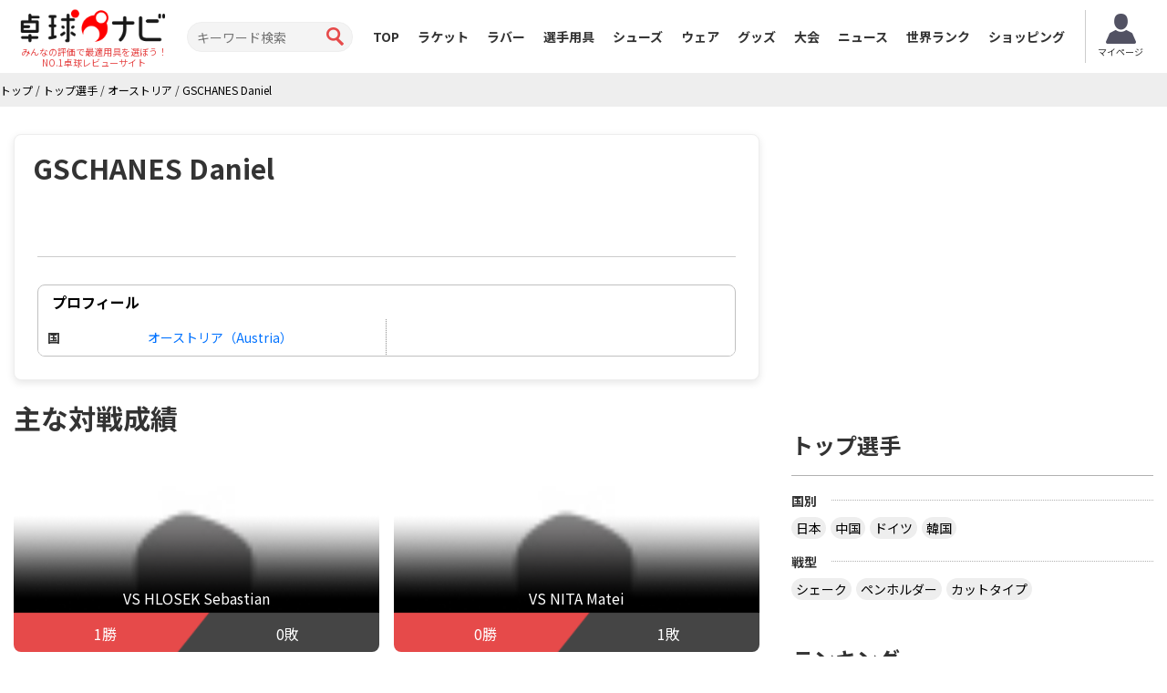

--- FILE ---
content_type: text/html; charset=UTF-8
request_url: https://takkyu-navi.jp/player/detail/12657
body_size: 47065
content:
<!DOCTYPE html>
<html lang='ja'>
<head>
<meta charset="utf-8">
<meta http-equiv="X-UA-Compatible" content="IE=edge">
<meta name="viewport" content="width=device-width, initial-scale=1">
<title>GSCHANES Danielの使用ラケットとラバー - 卓球ナビ</title>
<meta name="description" content="GSCHANES Danielの使用中のラケットとラバーを紹介しています。動画や口コミレビュー情報もあります。">
<meta name="keywords" content="GSCHANES Daniel,ラケット,ラバー">
<meta property="og:title" content="GSCHANES Danielの使用ラケットとラバー">
<meta property="og:type" content="profile">
<meta property="og:url" content="https://takkyu-navi.jp/player/detail/12657">
<meta property="og:description" content="GSCHANES Danielの使用中のラケットとラバーを紹介しています。動画や口コミレビュー情報もあります。">
<meta property="og:image" content="https://takkyu-navi.jp/img/no_image.jpg"><meta content='width=device-width, initial-scale=1.0, maximum-scale=1.0, user-scalable=0' name='viewport' />
<!-- Bootstrap -->
<link href="https://takkyu-navi.jp/common/css/bootstrap.min.css" rel="stylesheet">
<link href="https://takkyu-navi.jp/common/css/font-awesome.min.css" rel="stylesheet">
<link href="https://takkyu-navi.jp/common/css/style.css?date=20250409" rel="stylesheet">
<link href="https://takkyu-navi.jp/common/css/class.css?date=20250409" rel="stylesheet">
<link href="https://takkyu-navi.jp/common/css/news.css?date=20250409" rel="stylesheet">
<link href="https://takkyu-navi.jp/common/css/ranking.css?date=20250409" rel="stylesheet">
<link href="https://takkyu-navi.jp/common/css/result.css?date=20250409" rel="stylesheet">
<link href="https://takkyu-navi.jp/common/css/matches.css?date=20250409" rel="stylesheet">
<link href="https://takkyu-navi.jp/common/css/tleague.css?date=20250409" rel="stylesheet">
<!-- jQuery (BooStに必要) -->
<script src='https://www.google.com/recaptcha/api.js'></script>
<script src="https://takkyu-navi.jp/common/js/jquery.1.11.1.min.js"></script>
<script type="text/javascript" src="https://takkyu-navi.jp/js/highchart/highchart.js"></script>
<script type="text/javascript" src="https://takkyu-navi.jp/js/highchart/highcharts-more.js"></script>
<link rel="stylesheet" href="https://takkyu-navi.jp/css/custom.css?date=20250409" type="text/css" />

<link rel="alternate" href="https://tabletennis-reference.com/player/detail/12657" hreflang="en"/>
<link rel="alternate" href="https://takkyu-navi.jp/player/detail/12657" hreflang="ja"/>
<link rel="alternate" href="https://vn.tabletennis-reference.com/player/detail/12657" hreflang="vi"/>
<link rel="alternate" href="https://kr.tabletennis-reference.com/player/detail/12657" hreflang="ko"/>

<!-- HTML5 shim and Respond.js for IE8 support of HTML5 elements and media queries -->
<!-- WARNING: Respond.js doesn't work if you view the page via file:// -->
<!--[if lt IE 9]>
		<script src="https://oss.maxcdn.com/html5shiv/3.7.2/html5shiv.min.js"></script>
		<script src="https://oss.maxcdn.com/respond/1.4.2/respond.min.js"></script>
	<![endif]-->

<!-- Global site tag (gtag.js) - Google Analytics -->
<script async src="https://www.googletagmanager.com/gtag/js?id=UA-119133954-1"></script>
<script>
window.dataLayer = window.dataLayer || [];
function gtag(){dataLayer.push(arguments);}
gtag('js', new Date());

gtag('config', 'UA-119133954-1');
</script>
<script type="text/javascript">
    (function(c,l,a,r,i,t,y){
        c[a]=c[a]||function(){(c[a].q=c[a].q||[]).push(arguments)};
        t=l.createElement(r);t.async=1;t.src="https://www.clarity.ms/tag/"+i;
        y=l.getElementsByTagName(r)[0];y.parentNode.insertBefore(t,y);
    })(window, document, "clarity", "script", "7iyr1zsklw");
</script>
</head>
<body>
<header id="header">
        <div class="boxC flxBox_pc">
            <h1>
                                    <a href="https://takkyu-navi.jp/"><img src="https://takkyu-navi.jp/common/img/logo.png" alt="卓球ナビ" /></a>
                    <em>みんなの評価で最適用具を選ぼう！<br>NO.1卓球レビューサイト</em>
                            </h1>
            <div class="hdTxt noMbl">
                <ul>
                    <li class="colRev">
                        <div><span>ただいまのレビュー数</span></div>
                    </li>
                                                        </ul>
            </div>

            <div class="search">
                <form id="searchForm" action="https://takkyu-navi.jp/top/search" method="post">
                    <input type="search" name="search" id="search" placeholder="キーワード検索" value="">
                    <input type="submit" value="">
                </form>
            </div>

            <nav id="mainNav">
                <div class="boxC clearfix">
                    <ul class="row clearfix">
                        <li ><a href="https://takkyu-navi.jp/">TOP</a></li>
                        <li ><a href="https://takkyu-navi.jp/racket">ラケット</a></li>
                        <li ><a href="https://takkyu-navi.jp/rubber">ラバー</a></li>
                        <li  class="active"><a href="https://takkyu-navi.jp/player">選手用具</a></li>
                        <li ><a href="https://takkyu-navi.jp/shoes">シューズ</a></li>
                        <li ><a href="https://takkyu-navi.jp/wear">ウェア</a></li>
                        <li ><a href="https://takkyu-navi.jp/product">グッズ</a></li>
                        <li ><a href="https://takkyu-navi.jp/matches">大会</a></li>
                        <li ><a href="https://takkyu-navi.jp/news">ニュース</a></li>
                        <li ><a href="https://takkyu-navi.jp/player/ranking">世界ランク</a></li>
                        <li><a href="https://ec.takkyu-navi.jp">ショッピング</a></li>
                        <li class="noPc >">
                            <a href="https://takkyu-navi.jp/auth/login/">ログイン</a>
                        </li>
                        <li class="noPc >">
                            <a href="https://takkyu-navi.jp/auth/register/">会員登録</a>
                        </li>
                        <li class="search noPc">
                            <form id="searchForm2" action="https://takkyu-navi.jp/top/search" method="post">
                                <input type="search" name="search" id="search" placeholder="キーワード検索">
                                <input type="submit" value="">
                            </form>
                        </li>
                    </ul>
                </div>
                <!--/.boxC clearfix-->
            </nav>
                            <a style="position: unset; flex-shrink: 0;" href="https://takkyu-navi.jp/mypage" class="btn-mypage"><img
                        src="https://takkyu-navi.jp/common/img/icon_myapge.png" alt="マイページ" />
                    <p>マイページ</p>
                </a>
            <!--              <div class="user-button">
                <a href="https://takkyu-navi.jp/auth/login/" class="btn-nav-login">
                    <span>ログイン</span>
                </a>
                <a href="https://takkyu-navi.jp/auth/register/" class="btn-nav-register">
                    <span>会員登録</span>
                </a>-->
             </div>
            
        </div>
        <!--/.boxC clearfix-->

        <a href="https://takkyu-navi.jp/" id="mainNavBtn"><i class="fa fa-list-ul"></i><span style="color:
  #000000;">MENU</span></a>

    </header>
	<section id="content"   >

<script type="application/ld+json">
{
    "@context": "https://schema.org",
    "@type": "BreadcrumbList",
    "itemListElement": [
    	    {
        "@type": "ListItem",
        "position": 1,
        "name": "トップ"
        ,
        "item": "https://takkyu-navi.jp/"
            },    	    {
        "@type": "ListItem",
        "position": 2,
        "name": "トップ選手"
        ,
        "item": "https://takkyu-navi.jp/player"
            },    	    {
        "@type": "ListItem",
        "position": 3,
        "name": "オーストリア"
        ,
        "item": "https://takkyu-navi.jp/player/search/40"
            },    	    {
        "@type": "ListItem",
        "position": 4,
        "name": "GSCHANES Daniel"
        ,
        "item": "https://takkyu-navi.jp/player/detail/12657"
            }        ]
}
</script>

<div id="pankz"><ul class="boxC"><span><a href="https://takkyu-navi.jp/"><span>トップ</span></a><span class="divider">&nbsp;/&nbsp;</span></span><span><a href="https://takkyu-navi.jp/player"><span>トップ選手</span></a><span class="divider">&nbsp;/&nbsp;</span></span><span><a href="https://takkyu-navi.jp/player/search/40"><span>オーストリア</span></a><span class="divider">&nbsp;/&nbsp;</span></span><span class="active"><a href="https://takkyu-navi.jp/player/detail/12657"><span>GSCHANES Daniel</span></a></span></ul>
</div>


<div class="container">
    <div class="row">
      <div class="colL col-md-8">
                
        <div id="dtlMainBlk" class="blocks">
          <h2 class="slantRed withDtl">
          	GSCHANES Daniel	 		          </h2>
          <div class="inner">





			<div class="row specBox">
				<div class="col-sm-5 modalThums">
								</div>

                			</div>

            <!--/.imgBox clearfix-->

            <dl class="desc">
				            </dl>

			<dl class="desc">
				            </dl>

			<dl class="desc">
				<dd itemprop="description">
					
					
					
					
					
									</dd>
			</dl>

			<div class="dataBox2">
				<h3 class="slantGray" colspan="2">プロフィール</h3>
										<div class="clearfix">
			
								<dl class="floatL">
						<dt>
							国						</dt>
						<dd>
															<a href="https://takkyu-navi.jp/player/search/40">オーストリア（Austria）</a>
													</dd>
					</dl>
			
							</div>
			
			
			</div><!--/.dataBox2-->
          </div>
          <!--/.inner-->
        </div>

        
        <!--/.blocks#dtlMainBlk-->
                <div class="blocks">
            <h2 class="redTtl2">主な対戦成績</h2>
            <ul class="taisenBox">
            				                <li>
                    <a href="https://takkyu-navi.jp/player/players_matches/12657/19997">
                                                <img src="https://takkyu-navi.jp/img/player.jpg" alt="HLOSEK Sebastian">
                                                <div class="taisenCover">
                            <span class="playerName">VS HLOSEK Sebastian                                                        </span>
                            <span class="pointWin">1勝</span>
                            <span class="pointLose">0敗</span>
                        </div>
                    </a>
                </li>
				            				                <li>
                    <a href="https://takkyu-navi.jp/player/players_matches/12657/17267">
                                                <img src="https://takkyu-navi.jp/img/player.jpg" alt="NITA Matei">
                                                <div class="taisenCover">
                            <span class="playerName">VS NITA Matei                                                        </span>
                            <span class="pointWin">0勝</span>
                            <span class="pointLose">1敗</span>
                        </div>
                    </a>
                </li>
				            				                <li>
                    <a href="https://takkyu-navi.jp/player/players_matches/12657/17244">
                                                <img src="https://takkyu-navi.jp/img/player.jpg" alt="CHEN Yizhou">
                                                <div class="taisenCover">
                            <span class="playerName">VS CHEN Yizhou                                                        </span>
                            <span class="pointWin">0勝</span>
                            <span class="pointLose">1敗</span>
                        </div>
                    </a>
                </li>
				            				                <li>
                    <a href="https://takkyu-navi.jp/player/players_matches/12657/17241">
                                                <img src="https://takkyu-navi.jp/img/player.jpg" alt="MIN Ming">
                                                <div class="taisenCover">
                            <span class="playerName">VS MIN Ming                                                        </span>
                            <span class="pointWin">0勝</span>
                            <span class="pointLose">1敗</span>
                        </div>
                    </a>
                </li>
				                        </ul>
        </div>
        <ul class="pager" style="display: block;">
            <li class="next"><a href="https://takkyu-navi.jp/player/opponent_players/12657">もっと見る<i class="icon-arrow-right"></i></a></li>
        </ul>
        

	 






    	
	
	<!-- begin TLeague matches -->
 	 
	<!-- end TLeague matches -->
	

    <div id="resultBlock" class="blocks">
		<h2 class="redTtl1"><span>試合結果</span></h2>
		<div class="resultList">
					<section style="display:flex; flex-wrap:wrap">
										<h3 class="roundTxt" style="width: 100%">
						<a href="https://takkyu-navi.jp/matches/detail/6247">
							WTTユースコンテンダーリンツ2026<br>
													</a>
					</h3>
										<div style="text-align: left; width: 100%">
						<b>U15男子シングルス　</b>
						<b>ベスト32</b>
						<span class='text-muted'>（2026-01-11 09:30）</span>					</div>
					<div class="playerLeft tblCont">
																		<div class="photo columnL">
																<a href="https://takkyu-navi.jp/player/detail/12657">
								<img src="https://takkyu-navi.jp/img/player.jpg" alt="GSCHANES Daniel">
								</a>
															</div>
							<div class="txt columnR">
								<h3>
                                                                        <a href="https://takkyu-navi.jp/player/detail/12657">
                                    	GSCHANES Daniel                                    </a>
                                                                    </h3>
								<p>
																			オーストリア<br>
																										</p>
							</div>
																					</div>
					<div class="resultInfo tblCont">
						<p>
													    	2						    						</p>
						<ul>
																																							<li>
								    								    			<em>11</em>
								    							    	-
							    									    			6								    							    	</li>
							    																																<li>
								    								    			5								    							    	-
							    									    			<em>11</em>
								    							    	</li>
							    																																<li>
								    								    			11								    							    	-
							    									    			<em>13</em>
								    							    	</li>
							    																																<li>
								    								    			<em>11</em>
								    							    	-
							    									    			4								    							    	</li>
							    																																<li>
								    								    			9								    							    	-
							    									    			<em>11</em>
								    							    	</li>
							    																																																																																																																</ul>
						<p>
															<em>3</em>
													</p>
													<a href="https://takkyu-navi.jp/player/players_matches/12657/17267" class="resultBtn">対戦結果</a>
											</div>
					<div class="playerRight tblCont">
																		<div class="photo columnR">
																<a href="https://takkyu-navi.jp/player/detail/17267">
								<img src="https://takkyu-navi.jp/img/player.jpg" alt="NITA Matei">
								</a>
															</div>
							<div class="txt columnL">
                                <h3>
                                                                        <a href="https://takkyu-navi.jp/player/detail/17267">
                                    	NITA Matei                                    </a>
                                                                    </h3>
								<p>
																			ルーマニア<br>
																										</p>
							</div>
																					</div>
										<!--
					<div class="resultInfo2">
						<div class="infoBox">
							<div class="movieBox">
								<a href="#" class="movieBtn">動画を見る</a>
							</div>
						</div>
					</div>
					 -->
				</section>
					<section style="display:flex; flex-wrap:wrap">
										<div style="text-align: left; width: 100%">
						<b>U17男子シングルス　</b>
						<b>ベスト64</b>
						<span class='text-muted'>（2026-01-08 16:30）</span>					</div>
					<div class="playerLeft tblCont">
																		<div class="photo columnL">
																<a href="https://takkyu-navi.jp/player/detail/12657">
								<img src="https://takkyu-navi.jp/img/player.jpg" alt="GSCHANES Daniel">
								</a>
															</div>
							<div class="txt columnR">
								<h3>
                                                                        <a href="https://takkyu-navi.jp/player/detail/12657">
                                    	GSCHANES Daniel                                    </a>
                                                                    </h3>
								<p>
																			オーストリア<br>
																										</p>
							</div>
																					</div>
					<div class="resultInfo tblCont">
						<p>
													    	1						    						</p>
						<ul>
																																							<li>
								    								    			8								    							    	-
							    									    			<em>11</em>
								    							    	</li>
							    																																<li>
								    								    			<em>11</em>
								    							    	-
							    									    			7								    							    	</li>
							    																																<li>
								    								    			8								    							    	-
							    									    			<em>11</em>
								    							    	</li>
							    																																<li>
								    								    			8								    							    	-
							    									    			<em>11</em>
								    							    	</li>
							    																																																																																																																																							</ul>
						<p>
															<em>3</em>
													</p>
													<a href="https://takkyu-navi.jp/player/players_matches/12657/13990" class="resultBtn">対戦結果</a>
											</div>
					<div class="playerRight tblCont">
																		<div class="photo columnR">
																<a href="https://takkyu-navi.jp/player/detail/13990">
								<img src="https://takkyu-navi.jp/img/player.jpg" alt="IORDAN Mihai">
								</a>
															</div>
							<div class="txt columnL">
                                <h3>
                                                                        <a href="https://takkyu-navi.jp/player/detail/13990">
                                    	IORDAN Mihai                                    </a>
                                                                    </h3>
								<p>
																			ルーマニア<br>
																										</p>
							</div>
																					</div>
										<!--
					<div class="resultInfo2">
						<div class="infoBox">
							<div class="movieBox">
								<a href="#" class="movieBtn">動画を見る</a>
							</div>
						</div>
					</div>
					 -->
				</section>
					<section style="display:flex; flex-wrap:wrap">
										<h3 class="roundTxt" style="width: 100%">
						<a href="https://takkyu-navi.jp/matches/detail/6076">
							WTT ユース コンテンダー ソンバトヘイ 2025<br>
													</a>
					</h3>
										<div style="text-align: left; width: 100%">
						<b>U15男子シングルス　</b>
						<b>ベスト64</b>
						<span class='text-muted'>（2025-11-14 09:00）</span>					</div>
					<div class="playerLeft tblCont">
																		<div class="photo columnL">
																<a href="https://takkyu-navi.jp/player/detail/12657">
								<img src="https://takkyu-navi.jp/img/player.jpg" alt="GSCHANES Daniel">
								</a>
															</div>
							<div class="txt columnR">
								<h3>
                                                                        <a href="https://takkyu-navi.jp/player/detail/12657">
                                    	GSCHANES Daniel                                    </a>
                                                                    </h3>
								<p>
																			オーストリア<br>
																										</p>
							</div>
																					</div>
					<div class="resultInfo tblCont">
						<p>
													    	1						    						</p>
						<ul>
																																							<li>
								    								    			6								    							    	-
							    									    			<em>11</em>
								    							    	</li>
							    																																<li>
								    								    			<em>11</em>
								    							    	-
							    									    			7								    							    	</li>
							    																																<li>
								    								    			2								    							    	-
							    									    			<em>11</em>
								    							    	</li>
							    																																<li>
								    								    			7								    							    	-
							    									    			<em>11</em>
								    							    	</li>
							    																																																																																																																																							</ul>
						<p>
															<em>3</em>
													</p>
													<a href="https://takkyu-navi.jp/player/players_matches/12657/12445" class="resultBtn">対戦結果</a>
											</div>
					<div class="playerRight tblCont">
																		<div class="photo columnR">
																<a href="https://takkyu-navi.jp/player/detail/12445">
								<img src="https://takkyu-navi.jp/img/player.jpg" alt="SZABO Lenard">
								</a>
															</div>
							<div class="txt columnL">
                                <h3>
                                                                        <a href="https://takkyu-navi.jp/player/detail/12445">
                                    	SZABO Lenard                                    </a>
                                                                    </h3>
								<p>
																			ハンガリー<br>
																										</p>
							</div>
																					</div>
										<!--
					<div class="resultInfo2">
						<div class="infoBox">
							<div class="movieBox">
								<a href="#" class="movieBtn">動画を見る</a>
							</div>
						</div>
					</div>
					 -->
				</section>
					<section style="display:flex; flex-wrap:wrap">
										<div style="text-align: left; width: 100%">
						<b>U17男子シングルス　</b>
						<b>ベスト64</b>
						<span class='text-muted'>（2025-11-11 17:30）</span>					</div>
					<div class="playerLeft tblCont">
																		<div class="photo columnL">
																<a href="https://takkyu-navi.jp/player/detail/12657">
								<img src="https://takkyu-navi.jp/img/player.jpg" alt="GSCHANES Daniel">
								</a>
															</div>
							<div class="txt columnR">
								<h3>
                                                                        <a href="https://takkyu-navi.jp/player/detail/12657">
                                    	GSCHANES Daniel                                    </a>
                                                                    </h3>
								<p>
																			オーストリア<br>
																										</p>
							</div>
																					</div>
					<div class="resultInfo tblCont">
						<p>
													    	0						    						</p>
						<ul>
																																							<li>
								    								    			4								    							    	-
							    									    			<em>11</em>
								    							    	</li>
							    																																<li>
								    								    			4								    							    	-
							    									    			<em>11</em>
								    							    	</li>
							    																																<li>
								    								    			10								    							    	-
							    									    			<em>12</em>
								    							    	</li>
							    																																																																																																																																																														</ul>
						<p>
															<em>3</em>
													</p>
													<a href="https://takkyu-navi.jp/player/players_matches/12657/17241" class="resultBtn">対戦結果</a>
											</div>
					<div class="playerRight tblCont">
																		<div class="photo columnR">
																<a href="https://takkyu-navi.jp/player/detail/17241">
								<img src="https://takkyu-navi.jp/img/player.jpg" alt="MIN Ming">
								</a>
															</div>
							<div class="txt columnL">
                                <h3>
                                                                        <a href="https://takkyu-navi.jp/player/detail/17241">
                                    	MIN Ming                                    </a>
                                                                    </h3>
								<p>
																			中国<br>
																										</p>
							</div>
																					</div>
										<!--
					<div class="resultInfo2">
						<div class="infoBox">
							<div class="movieBox">
								<a href="#" class="movieBtn">動画を見る</a>
							</div>
						</div>
					</div>
					 -->
				</section>
					<section style="display:flex; flex-wrap:wrap">
										<h3 class="roundTxt" style="width: 100%">
						<a href="https://takkyu-navi.jp/matches/detail/6072">
							WTT ユースコンテンダー セネック 2025<br>
													</a>
					</h3>
										<div style="text-align: left; width: 100%">
						<b>U15男子シングルス　</b>
						<b>ベスト32</b>
						<span class='text-muted'>（2025-11-05 10:00）</span>					</div>
					<div class="playerLeft tblCont">
																		<div class="photo columnL">
																<a href="https://takkyu-navi.jp/player/detail/12657">
								<img src="https://takkyu-navi.jp/img/player.jpg" alt="GSCHANES Daniel">
								</a>
															</div>
							<div class="txt columnR">
								<h3>
                                                                        <a href="https://takkyu-navi.jp/player/detail/12657">
                                    	GSCHANES Daniel                                    </a>
                                                                    </h3>
								<p>
																			オーストリア<br>
																										</p>
							</div>
																					</div>
					<div class="resultInfo tblCont">
						<p>
													    	0						    						</p>
						<ul>
																																							<li>
								    								    			4								    							    	-
							    									    			<em>11</em>
								    							    	</li>
							    																																<li>
								    								    			9								    							    	-
							    									    			<em>11</em>
								    							    	</li>
							    																																<li>
								    								    			8								    							    	-
							    									    			<em>11</em>
								    							    	</li>
							    																																																																																																																																																														</ul>
						<p>
															<em>3</em>
													</p>
													<a href="https://takkyu-navi.jp/player/players_matches/12657/12521" class="resultBtn">対戦結果</a>
											</div>
					<div class="playerRight tblCont">
																		<div class="photo columnR">
																<a href="https://takkyu-navi.jp/player/detail/12521">
								<img src="https://takkyu-navi.jp/img/player.jpg" alt="NEVIZHYN Volodymyr">
								</a>
															</div>
							<div class="txt columnL">
                                <h3>
                                                                        <a href="https://takkyu-navi.jp/player/detail/12521">
                                    	NEVIZHYN Volodymyr                                    </a>
                                                                    </h3>
								<p>
																			ウクライナ<br>
																										</p>
							</div>
																					</div>
										<!--
					<div class="resultInfo2">
						<div class="infoBox">
							<div class="movieBox">
								<a href="#" class="movieBtn">動画を見る</a>
							</div>
						</div>
					</div>
					 -->
				</section>
				</div>
	</div>
	<ul class="pager" style="display: block;">
		<li class="next"><a href="https://takkyu-navi.jp/player/matches/12657">もっと見る<i class="icon-arrow-right"></i></a></li>
	</ul>


<div class="clearfix"></div>
<br><br>
<div class="clearfix PB25 bnBlock">
			<script type="text/javascript">
		var microadCompass = microadCompass || {};
		microadCompass.queue = microadCompass.queue || [];
		</script>
		<script type="text/javascript" charset="UTF-8" src="//j.microad.net/js/compass.js" onload="new microadCompass.AdInitializer().initialize();" async></script>
		<div style="display:inline-block;">
			<div id="c1073d09520233ec5d2eb8439d8a78ee">
			<script type="text/javascript">
			microadCompass.queue.push({
			"spot": "c1073d09520233ec5d2eb8439d8a78ee",
			"url": "${COMPASS_EXT_URL}",
			"referrer": "${COMPASS_EXT_REF}"
			});
			</script>
			</div>
		</div>
		
		<script async src="//pagead2.googlesyndication.com/pagead/js/adsbygoogle.js"></script>
		<!-- 卓球NAVI レクタングル（画像とテキスト） -->
		<ins class="adsbygoogle"
		     style="display:inline-block;width:336px;height:280px"
		     data-ad-client="ca-pub-1910977984268699"
		     data-ad-slot="5974421746"></ins>
		<script>
		(adsbygoogle = window.adsbygoogle || []).push({});
		</script>
	</div>









        <!--/.blocks listBlk2#qaBlk-->

      </div>
      <!--/.colL col-lg-8-->

		<div class="colR col-md-4">
			<div id="rBnBlk" class="blocks">
		<script async src="//pagead2.googlesyndication.com/pagead/js/adsbygoogle.js"></script>
	<!-- 卓球NAVI レクタングル（画像とテキスト） -->
	<ins class="adsbygoogle"
	     style="display:inline-block;width:336px;height:280px"
	     data-ad-client="ca-pub-1910977984268699"
	     data-ad-slot="5974421746"></ins>
	<script>
	(adsbygoogle = window.adsbygoogle || []).push({});
	</script>
	</div>			        <div id="rTPlyrBlk" class="blocks tagBlk">
          <h2>トップ選手</h2>
          <h3><span>国別</span></h3>
		  <ul class="clearfix">
			<li><a href="https://takkyu-navi.jp/player/search/392">日本</a></li>
			<li><a href="https://takkyu-navi.jp/player/search/156">中国</a></li>
			<li><a href="https://takkyu-navi.jp/player/search/276">ドイツ</a></li>
			<li><a href="https://takkyu-navi.jp/player/search/410">韓国</a></li>
		  </ul>
		  <h3><span>戦型</span></h3>
		  <ul class="clearfix">
			<li><a href="https://takkyu-navi.jp/player/search/flag_shake">シェーク</a></li>
			<li><a href="https://takkyu-navi.jp/player/search/flag_pen">ペンホルダー</a></li>
			<li><a href="https://takkyu-navi.jp/player/search/flag_cut">カットタイプ</a></li>
		  </ul>
        </div>
                        <div id="rRacketBlk" class="blocks tagBlk">
    <h2>ランキング</h2>
    <h3><span>ラバー</span></h3>
    <ul class="clearfix">
        <li><a href="https://takkyu-navi.jp/ranking/rubber/all">総合</a></li>
        <li><a href="https://takkyu-navi.jp/ranking/rubber/men">男性総合</a></li>
        <li><a href="https://takkyu-navi.jp/ranking/rubber/women">女性総合</a></li>
        <li><a href="https://takkyu-navi.jp/ranking/rubber/under_5000">5000円以下</a></li>
        <li><a href="https://takkyu-navi.jp/ranking/rubber/forehand">フォア</a></li>
        <li><a href="https://takkyu-navi.jp/ranking/rubber/backhand">バック</a></li>
        <li><a href="https://takkyu-navi.jp/ranking/rubber/pimple_out">表ソフト</a></li>
        <li><a href="https://takkyu-navi.jp/ranking/rubber/others">粒高、アンチ、一枚、ラージ</a></li>
    </ul>

    <h3><span>ラケット</span></h3>
    <ul class="clearfix">
        <li><a href="https://takkyu-navi.jp/ranking/racket/shakehand">全ランキング</a></li>
        <li><a href="https://takkyu-navi.jp/ranking/racket/penholder">ペンホルダー</a></li>
        <li><a href="https://takkyu-navi.jp/ranking/racket/under_10000">１万円以下、初中級</a></li>
    </ul>

    <h3><span>ウェア</span></h3>
    <ul class="clearfix">
        <li><a href="https://takkyu-navi.jp/ranking/wear/all">総合</a></li>
    </ul>
</div>			<div id="rRubberBlk" class="blocks tagBlk">

    <h2>ラバー</h2>
    <h3><span>メーカー</span></h3>
	<ul class="clearfix">
		<li><a href="https://takkyu-navi.jp/rubber/search/1">バタフライ</a></li>
		<li><a href="https://takkyu-navi.jp/rubber/search/2">TSP</a></li>
		<li><a href="https://takkyu-navi.jp/rubber/search/3">Nittaku</a></li>
		<li><a href="https://takkyu-navi.jp/rubber/search/4">Yasaka</a></li>
		<li><a href="https://takkyu-navi.jp/rubber/search/9">XIOM</a></li>
	</ul>
	
	 <h3><span>タイプ</span></h3>
	<ul class="clearfix">
		<li><a href="https://takkyu-navi.jp/rubber/search/flag_ura">裏ソフト</a></li>
		<li><a href="https://takkyu-navi.jp/rubber/search/flag_omote">表ソフト</a></li>
		<li><a href="https://takkyu-navi.jp/rubber/search/flag_etc">一枚、アンチ、粒高</a></li>
		<li><a href="https://takkyu-navi.jp/rubber/search/flag_large">ラージ用</a></li>
	</ul>

</div>			<div id="rRacketBlk" class="blocks tagBlk">
    <h2>ラケット</h2>
    <h3><span>メーカー</span></h3>
	<ul class="clearfix">
		<li><a href="https://takkyu-navi.jp/racket/search/1">バタフライ</a></li>
		<li><a href="https://takkyu-navi.jp/racket/search/2">TSP</a></li>
		<li><a href="https://takkyu-navi.jp/racket/search/3">Nittaku</a></li>
		<li><a href="https://takkyu-navi.jp/racket/search/4">Yasaka</a></li>
	</ul>
		  
	<h3><span>グリップ</span></h3>
	<ul class="clearfix">
		<li><a href="https://takkyu-navi.jp/racket/search/flag_shake">シェーク</a></li>
		<li><a href="https://takkyu-navi.jp/racket/search/flag_jpn">日本式ペン</a></li>
		<li><a href="https://takkyu-navi.jp/racket/search/flag_chn">中国式ペン</a></li>
		<li><a href="https://takkyu-navi.jp/racket/search/flag_cut">カット用</a></li>
		<li><a href="https://takkyu-navi.jp/racket/search/flag_hpen">その他（異質、反転）</a></li>
	</ul>
	
	<h3><span>レビューランキング</span></h3>
	<ul class="clearfix">
		<li><a href="https://takkyu-navi.jp/racket/search/all_average">総合</a></li>
		<li><a href="https://takkyu-navi.jp/racket/search/speed_average">スピード</a></li>
		<li><a href="https://takkyu-navi.jp/racket/search/spin_average">スピン</a></li>
		<li><a href="https://takkyu-navi.jp/racket/search/control_average">コントロール</a></li>
		<li><a href="https://takkyu-navi.jp/racket/search/touch_average">打球感</a></li>
	</ul>
</div>      <div id="rRubberBlk" class="blocks tagBlk">

	<h2>シューズ、ウェア、その他</h2>
	<ul class="clearfix">
		<li><a href="https://takkyu-navi.jp/shoes">シューズ</a></li>
		<li><a href="https://takkyu-navi.jp/wear">ウェア</a></li>
		<li><a href="https://takkyu-navi.jp/wear/search/pants">パンツ・ショーツ</a></li>
		<li><a href="https://takkyu-navi.jp/wear/search/t-shirt">シャツ</a></li>
		<li><a href="https://takkyu-navi.jp/goods/case/search/">ケース</a></li>
		<li><a href="https://takkyu-navi.jp/goods/bag/search/">バッグ</a></li>
		<li><a href="https://takkyu-navi.jp/goods/socks/search/">ソックス</a></li>
		<li><a href="https://takkyu-navi.jp/goods/towel/search/">タオル</a></li>
		<li><a href="https://takkyu-navi.jp/goods/accessory/search/">ネックレス・ブレスレット</a></li>
		<li><a href="https://takkyu-navi.jp/goods/ball/search/">ボール</a></li>
		<li><a href="https://takkyu-navi.jp/goods/sidetape/search/">サイドテープ</a></li>
		<li><a href="https://takkyu-navi.jp/goods/rubbersheet/search/">ラバー保護シート</a></li>
		<li><a href="https://takkyu-navi.jp/goods/adhesive/search/">接着剤</a></li>
		<li><a href="https://takkyu-navi.jp/goods/cleanersponge/search/">クリーナースポンジ</a></li>
	</ul>
</div>			<ul class="thumbnails">
  <li class="span12">
    <div class="thumbnail">
      <a href="https://takkyu-navi.jp/auth/register"><img src="https://takkyu-navi.jp/img/amazon_gift.jpg" alt="amazon.co.jp ギフト券"></a>
      <h4 class="media-heading"><a class="pull-left" href="https://takkyu-navi.jp/auth/register">レビュー投稿でアマゾンギフト券をゲット！</a></h4>
      <p>投稿で２０ポイントが加算。１０００ポイントで５００円分のアマゾンギフト券と交換できます。</p>
    </div>
  </li>
</ul>


			<div id="rBnBlk" class="blocks">
		<script async src="//pagead2.googlesyndication.com/pagead/js/adsbygoogle.js"></script>
	<!-- 卓球NAVI レクタングル（画像とテキスト） -->
	<ins class="adsbygoogle"
	     style="display:inline-block;width:336px;height:280px"
	     data-ad-client="ca-pub-1910977984268699"
	     data-ad-slot="5974421746"></ins>
	<script>
	(adsbygoogle = window.adsbygoogle || []).push({});
	</script>
	</div>		</div>
      <!--/.colR col-lg-4-->
    </div>
    <!--/.row-->
  </div>
  <!--/.container-->

<style type="text/css">
	 .ogpBox {
	    background: #FFFFFF !important;
	}
</style>

	</section>





<footer id="footer">
  <div class="boxC">
	  <h1><a href="https://takkyu-navi.jp/"><img src="https://takkyu-navi.jp/common/img/logo_ft.png" alt="卓球ナビ" width="179" height="36" /></a></h1>
            <select id="language-switcher" name="language-switcher" onchange="switch_language();">
                        <option value="https://tabletennis-reference.com" >English</option>
                        <option value="https://takkyu-navi.jp" selected="selected">日本語</option>
                        <option value="https://vn.tabletennis-reference.com" >Tiếng Việt</option>
                        <option value="https://kr.tabletennis-reference.com" >한국어</option>
                    </select>
        <script>
            function switch_language(){
                var language_selected = $('select[name=language-switcher]').val();
                $(location).attr('href', language_selected + '/player/detail/12657');
            }
        </script>
        <div class="links">
      <div id="siteMap" class="noMbl">
        <div class="bbDotGlay clearfix">
          <h2 class="tagTtl1">ラケットを探す</h2>
          <div class="clearfix">
            <h3 class="ttl">メーカー</h3>
            <ul class="clearfix tag1">
              <li><a href="https://takkyu-navi.jp/racket/search/1">バタフライ</a> ｜ </li>
              <li><a href="https://takkyu-navi.jp/racket/search/2">TSP</a> ｜ </li>
              <li><a href="https://takkyu-navi.jp/racket/search/3">Nittaku</a> ｜ </li>
              <li><a href="https://takkyu-navi.jp/racket/search/4">Yasaka</a></li>
            </ul>
            <h3 class="ttl">グリップ</h3>
            <ul class="clearfix tag1">
				<li><a href="https://takkyu-navi.jp/racket/search/flag_shake">シェーク</a> ｜ </li>
				<li><a href="https://takkyu-navi.jp/racket/search/flag_jpn">日本式ペン</a> ｜ </li>
				<li><a href="https://takkyu-navi.jp/racket/search/flag_chn">中国式ペン</a> ｜ </li>
				<li><a href="https://takkyu-navi.jp/racket/search/flag_cut">カット用</a> ｜ </li>
            </ul>
            <h3 class="ttl">ランキング</h3>
            <ul class="clearfix tag1">
              <li><a href="https://takkyu-navi.jp/ranking/racket/shakehand">全ランキング</a> ｜ </li>
              <li><a href="https://takkyu-navi.jp/ranking/racket/penholder">ペンホルダー</a> ｜ </li>
              <li><a href="https://takkyu-navi.jp/ranking/racket/under_10000">１万円以下、初中級</a></li>
            </ul>
          </div>
          <!--/.clearfix--> 
        </div>
        <!--/.bbDotGlay-->
        
        <div class="bbDotGlay">
          <h2 class="tagTtl1">ラバーを探す</h2>
          <div class="clearfix">
            <h3 class="ttl">メーカー</h3>
            <ul class="clearfix tag1">
              <li><a href="https://takkyu-navi.jp/rubber/search/1">バタフライ</a> ｜ </li>
              <li><a href="https://takkyu-navi.jp/rubber/search/2">TSP</a> ｜ </li>
              <li><a href="https://takkyu-navi.jp/rubber/search/3">Nittaku</a> ｜ </li>
              <li><a href="https://takkyu-navi.jp/rubber/search/4">Yasaka</a></li>
            </ul>
            <h3 class="ttl">タイプ</h3>
            <ul class="clearfix tag1">
				<li><a href="https://takkyu-navi.jp/rubber/search/flag_ura">裏ソフト</a> ｜ </li>
				<li><a href="https://takkyu-navi.jp/rubber/search/flag_omote">表ソフト</a> ｜ </li>
				<li><a href="https://takkyu-navi.jp/rubber/search/flag_etc">アンチ、一枚、粒高</a> ｜ </li>
				<li><a href="https://takkyu-navi.jp/rubber/search/flag_large">ラージ用</a> ｜ </li>
            </ul>
			
            <h3 class="ttl">ランキング</h3>
            <ul class="clearfix tag1">
              <li><a href="https://takkyu-navi.jp/ranking/rubber/all">総合</a> ｜ </li>
              <li><a href="https://takkyu-navi.jp/ranking/rubber/men">男性総合</a> ｜ </li>
              <li><a href="https://takkyu-navi.jp/ranking/rubber/women">女性総合</a> ｜ </li>
              <li><a href="https://takkyu-navi.jp/ranking/rubber/under_5000">5000円以下</a> ｜ </li>
              <li><a href="https://takkyu-navi.jp/ranking/rubber/forehand">フォア</a> ｜ </li>
              <li><a href="https://takkyu-navi.jp/ranking/rubber/backhand">バック</a> ｜ </li>
              <li><a href="https://takkyu-navi.jp/ranking/rubber/pimple_out">表ソフト</a> ｜ </li>
              <li><a href="https://takkyu-navi.jp/ranking/rubber/others">粒高、アンチ、一枚、ラージ</a></li>
            </ul>
          </div>
          <!--/.clearfix--> 
        </div>
        <!--/.bbDotGlay-->
        
        <div class="bbDotGlay">
          <h2 class="tagTtl1">トップ選手</h2>
          <div class="clearfix">
            <h3 class="ttl">国別</h3>
            <ul class="clearfix tag1">
              <li><a href="https://takkyu-navi.jp/player/search/392">日本</a> ｜ </li>
              <li><a href="https://takkyu-navi.jp/player/search/156">中国</a> ｜ </li>
              <li><a href="https://takkyu-navi.jp/player/search/276">ドイツ</a> ｜ </li>
              <li><a href="https://takkyu-navi.jp/player/search/410">韓国</a></li>
            </ul>
            <h3 class="ttl">戦型</h3>
            <ul class="clearfix tag1">
              <li><a href="https://takkyu-navi.jp/player/search/flag_shake">シェーク</a> ｜ </li>
              <li><a href="https://takkyu-navi.jp/player/search/flag_pen">ペンホルダー</a> ｜ </li>
              <li><a href="https://takkyu-navi.jp/player/search/flag_cut">カットタイプ</a></li>
            </ul>
          </div>
          <!--/.clearfix-->
        </div>
        <!--/.bbDotGlay-->

        <div class="bbDotGlay">
          <h2 class="tagTtl1">コンテンツ</h2>
          <div class="clearfix">
            <ul class="clearfix tag1">
              <li><a href="https://takkyu-navi.jp/matches">大会</a> ｜ </li>
              <li><a href="https://takkyu-navi.jp/news">ニュース</a> ｜ </li>
              <li><a href="https://takkyu-navi.jp/player/ranking">世界ランク</a> ｜ </li>
              <li><a href="https://ec.takkyu-navi.jp">ショッピング</a> ｜ </li>
              <li><a href="https://takkyu-navi.jp/tleague">Tリーグ</a> ｜ </li>
              <li><a href="https://takkyu-navi.jp/ranking/wear/all">ウェアランキング</a></li>
            </ul>
          </div>
          <!--/.clearfix--> 
        </div>
        <!--/.bbDotGlay--> 
      </div>
      <!--/#siteMap-->
      
      <nav id="footNav">
        <ul class="clearfix">
			<li><a href="https://takkyu-navi.jp/top/doc/privacy">プライバシーポリシー</a></li>
			<li><a href="https://takkyu-navi.jp/top/doc/sitepolicy">サイトポリシー</a></li>
			<li><a href="https://takkyu-navi.jp/top/doc/media">マスコミ関係者さまへ</a></li>
			<li><a href="https://takkyu-navi.jp/top/contact">問い合わせ</a></li>
        </ul>
      </nav>
    </div>
    <!--/.links--> 
  </div>
  <!--/.boxC-->
  <p id="copyright">&copy; 卓球ナビ 2012 - 2026</p>
</footer>



<div id="register">
    <p>卓球ナビへようこそ！<br />
    レビューを投稿して商品券をゲットしませんか？ </p>
    <a href="https://takkyu-navi.jp/auth/register">
        <img class="ovr" src="https://takkyu-navi.jp/common/img/btn_regist.png" width="245" height="41" alt="新規会員登録" />
    </a>
</div>
<!--/#regist-->
<!-- BooSt用JS -->
<script src="https://takkyu-navi.jp/common/js/bootstrap.min.js"></script>
<script src="https://takkyu-navi.jp/common/js/common.js?date=20250409"></script>
</body>
</html>


--- FILE ---
content_type: text/html; charset=utf-8
request_url: https://www.google.com/recaptcha/api2/aframe
body_size: -87
content:
<!DOCTYPE HTML><html><head><meta http-equiv="content-type" content="text/html; charset=UTF-8"></head><body><script nonce="t_Qo2wxaN8EEoHEn9xxpWA">/** Anti-fraud and anti-abuse applications only. See google.com/recaptcha */ try{var clients={'sodar':'https://pagead2.googlesyndication.com/pagead/sodar?'};window.addEventListener("message",function(a){try{if(a.source===window.parent){var b=JSON.parse(a.data);var c=clients[b['id']];if(c){var d=document.createElement('img');d.src=c+b['params']+'&rc='+(localStorage.getItem("rc::a")?sessionStorage.getItem("rc::b"):"");window.document.body.appendChild(d);sessionStorage.setItem("rc::e",parseInt(sessionStorage.getItem("rc::e")||0)+1);localStorage.setItem("rc::h",'1769107735848');}}}catch(b){}});window.parent.postMessage("_grecaptcha_ready", "*");}catch(b){}</script></body></html>

--- FILE ---
content_type: text/javascript;charset=UTF-8
request_url: https://s-rtb.send.microad.jp/ad?spot=c1073d09520233ec5d2eb8439d8a78ee&cb=microadCompass.AdRequestor.callback&url=https%3A%2F%2Ftakkyu-navi.jp%2Fplayer%2Fdetail%2F12657&vo=true&mimes=%5B100%2C300%2C301%2C302%5D&cbt=b28eec598a9668019be709becd&pa=false&ar=false&ver=%5B%22compass.js.v1.20.1%22%5D
body_size: 161
content:
microadCompass.AdRequestor.callback({"spot":"c1073d09520233ec5d2eb8439d8a78ee","sequence":"2","impression_id":"4493310187377927335"})